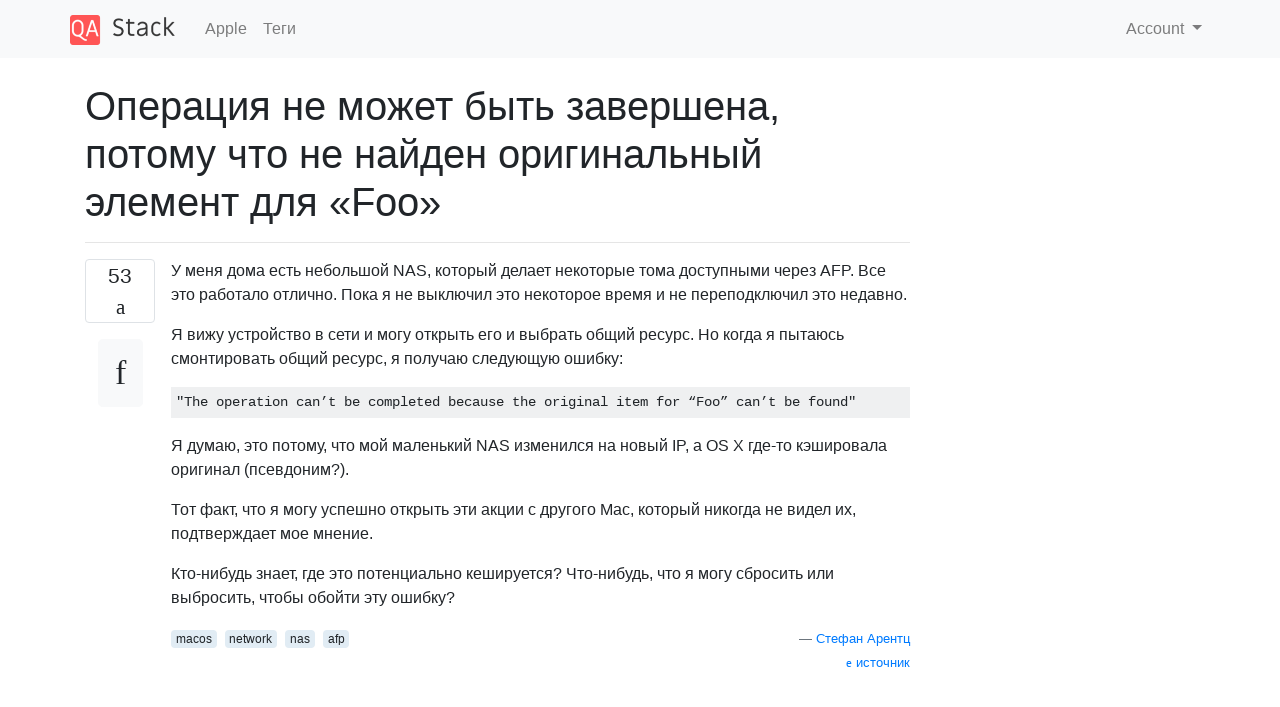

--- FILE ---
content_type: text/html; charset=utf-8
request_url: https://qastack.ru/apple/131613/the-operation-cant-be-completed-because-the-original-item-for-foo-cant-be-found
body_size: 83659
content:

<!doctype html>
<html lang="en">
<head>
  
  <!-- Global site tag (gtag.js) - Google Analytics -->
  <script async src="https://www.googletagmanager.com/gtag/js?id=UA-133560070-1"></script>
  <script>
    window.dataLayer = window.dataLayer || [];
    function gtag(){dataLayer.push(arguments);}
    gtag('js', new Date());
    gtag('config', 'UA-133560070-1');
  </script>
  

  <!-- Required meta tags -->
  <meta charset="utf-8">
  <meta name="viewport" content="width=device-width, initial-scale=1, shrink-to-fit=no">

  <link rel="stylesheet" href="https://qastack-assets.s3.eu-central-1.amazonaws.com/static/lib/bootstrap-4.4.1/css/bootstrap.min.css">
  <link rel="stylesheet" href="https://qastack-assets.s3.eu-central-1.amazonaws.com/static/css/custom.css" >
  <link rel="stylesheet" href="https://qastack-assets.s3.eu-central-1.amazonaws.com/static/icons/styles.css" >

  <title>Операция не может быть завершена, потому что не найден оригинальный элемент для «Foo»</title>
  
  <link rel="canonical" href="https://qastack.ru/apple/131613/the-operation-cant-be-completed-because-the-original-item-for-foo-cant-be-found" />
  <meta name="description" content="[Решение найдено!] По-видимому, эта проблема может возникнуть по разным причинам. В моем случае это было решено путем повторного…"/>


  <link rel="apple-touch-icon" sizes="180x180" href="https://qastack-assets.s3.eu-central-1.amazonaws.com/static/favicon/apple-touch-icon.png">
  <link rel="icon" type="image/png" sizes="32x32" href="https://qastack-assets.s3.eu-central-1.amazonaws.com/static/favicon/favicon-32x32.png">
  <link rel="icon" type="image/png" sizes="16x16" href="https://qastack-assets.s3.eu-central-1.amazonaws.com/static/favicon/favicon-16x16.png">
  <link rel="manifest" href="https://qastack-assets.s3.eu-central-1.amazonaws.com/static/favicon/site.webmanifest">

  <script>var useGDPR = false;</script>

  
  <script async src="https://pagead2.googlesyndication.com/pagead/js/adsbygoogle.js"></script>
  <script>
    if(useGDPR) {
        (adsbygoogle = window.adsbygoogle || []).pauseAdRequests = 1;
        
    }
    (adsbygoogle = window.adsbygoogle || []).push({
        google_ad_client: "ca-pub-0985488874840506",
        enable_page_level_ads: true
    });
  </script>
</head>
<body>
<nav class="navbar navbar-expand navbar-light bg-light">
  <div class="container">
    <a class="navbar-brand" href="/"><img src="https://qastack-assets.s3.eu-central-1.amazonaws.com/static/img/logo.png" height="30" alt="QA Stack"></a>
    <button class="navbar-toggler" type="button" data-toggle="collapse" data-target="#navbarSupportedContent"
            aria-controls="navbarSupportedContent" aria-expanded="false" aria-label="Toggle navigation">
      <span class="navbar-toggler-icon"></span>
    </button>

    <div class="collapse navbar-collapse" id="navbarSupportedContent">
      <ul class="navbar-nav mr-auto">
        
          <li class="nav-item">
            <a class="nav-link" href="/apple/">Apple</a>
          </li>
          <li class="nav-item">
            <a class="nav-link" href="/apple/tags/">Теги</a>
          </li>
        
      </ul>
      
      <ul class="navbar-nav">
        <li class="nav-item dropdown">
          
            <a class="nav-link dropdown-toggle" href="#" id="authDropdown" role="button" data-toggle="dropdown" aria-haspopup="true" aria-expanded="false">
              Account
            </a>
            <div class="dropdown-menu dropdown-menu-right" aria-labelledby="authDropdown">
              <a class="dropdown-item" href="/accounts/login/?next=/">Войти</a>
              <a class="dropdown-item" href="/accounts/signup/?next=/apple/131613/the-operation-cant-be-completed-because-the-original-item-for-foo-cant-be-found">Регистрация</a>
            </div>
          
        </li>
      </ul>
    </div>
  </div>
</nav>
<section class="container mt-4">
  
  
  <div class="row">
    <div class="col-md-9">

      <h1 data-id="5dde217042a61b3e24093f45">Операция не может быть завершена, потому что не найден оригинальный элемент для «Foo»</h1>
      <hr>

      <article class="media">
        <div class="text-center pr-3">
          <div class="mb-3">
            <div class="votes-count border rounded" title="голосов">
              53 <br>
              <span class="icon-thumbs-up"></span>
            </div>
          </div>
          <a data-trans-code="question" class="translate-control btn btn-outline btn-light btn-lg" title="Переключить язык"><span class="icon-translate"></span></a>
        </div>
        <div class="media-body">
          <div class="stack-block" data-trans-dest="question">
            <p>У меня дома есть небольшой NAS, который делает некоторые тома доступными через AFP. Все это работало отлично. Пока я не выключил это некоторое время и не переподключил это недавно.</p>

<p>Я вижу устройство в сети и могу открыть его и выбрать общий ресурс. Но когда я пытаюсь смонтировать общий ресурс, я получаю следующую ошибку:</p>

<pre><code>"The operation can’t be completed because the original item for “Foo” can’t be found"
</code></pre>

<p>Я думаю, это потому, что мой маленький NAS изменился на новый IP, а OS X где-то кэшировала оригинал (псевдоним?).</p>

<p>Тот факт, что я могу успешно открыть эти акции с другого Mac, который никогда не видел их, подтверждает мое мнение.</p>

<p>Кто-нибудь знает, где это потенциально кешируется? Что-нибудь, что я могу сбросить или выбросить, чтобы обойти эту ошибку?</p>
          </div>
          <div class="row">
            <div class="col-md-6">
              
                <span class="tags">
                  
                    <a href="/apple/tagged/macos/" class="badge badge-warning">macos</a>&nbsp;
                  
                    <a href="/apple/tagged/network/" class="badge badge-warning">network</a>&nbsp;
                  
                    <a href="/apple/tagged/nas/" class="badge badge-warning">nas</a>&nbsp;
                  
                    <a href="/apple/tagged/afp/" class="badge badge-warning">afp</a>&nbsp;
                  
                </span>
              
            </div>
            <div class="col-md-6 text-right">
              
                <small class="text-muted font-weight-lighter">
                  &mdash;
                  <a href="https://apple.stackexchange.com/users/56/stefan-arentz" rel="nofollow noopener noreferrer" target="_blank">
                    Стефан Арентц
                  </a>
                   <br>
                  <a href="https://apple.stackexchange.com/questions/131613/the-operation-can-t-be-completed-because-the-original-item-for-foo-can-t-be-fo"  rel="nofollow noopener noreferrer" target="_blank">
                    <span class="icon-new-window"></span> источник
                  </a>
                </small>
              
            </div>
          </div>

          <script async src="https://pagead2.googlesyndication.com/pagead/js/adsbygoogle.js"></script>
<ins class="adsbygoogle"
     style="display:block; text-align:center;"
     data-ad-layout="in-article"
     data-ad-format="fluid"
     data-ad-client="ca-pub-0985488874840506"
     data-ad-slot="6265911322"></ins>
<script>
     (adsbygoogle = window.adsbygoogle || []).push({});
</script>

          
        </div>
      </article>

      
        <p class="h3 mt-4">Ответы:</p>
        
          <hr>
          <article class="media">
            <div class="text-center pr-3">
              <div class="mb-3">
                <div class="votes-count border rounded" title="голосов">
                  51 <br>
                  <span class="icon-thumbs-up"></span>
                </div>
              </div>
              <a data-trans-code="answer-225069" class="translate-control btn btn-outline btn-light btn-lg" title="Переключить язык"><span class="icon-translate"></span></a>
            </div>
            <div class="media-body">
              <div data-trans-dest="answer-225069" class="stack-block">
                <p>По-видимому, эта проблема может возникнуть по разным причинам. В моем случае это было решено путем повторного запуска поиска. Описание и решение для этого было на <a rel="nofollow noreferrer" target="_blank" href="http://www.cnet.com/news/fix-shared-computer-not-found-in-finder/">http://www.cnet.com/news/fix-shared-computer-not-found-in-finder/</a> .</p>
              </div>
              <div class="row">
                <div class="col-md-6">
                  
                </div>
                <div class="col-md-6 text-right">
                  
                    <small class="text-muted font-weight-lighter">
                      &mdash;
                      <a href="https://apple.stackexchange.com/users/119962/marnix-a-van-ammers" rel="nofollow noopener noreferrer" target="_blank">Марникс А. ван Аммерс</a>
                      <br>
                      <a href="https://apple.stackexchange.com/questions/131613/the-operation-can-t-be-completed-because-the-original-item-for-foo-can-t-be-fo/225069#225069" rel="nofollow noopener noreferrer" target="_blank">
                        <span class="icon-new-window"></span> источник
                      </a>
                    </small>
                  
                </div>
              </div>
              
                <hr>
                <div class="is-comment media">
                  <div  class="text-center pr-2">
                    
                    15<br>
                    
                    <a data-trans-code="comment-293062" class="translate-control btn btn-outline btn-light btn-lg" title="Переключить язык">
                      <span class="icon-translate"></span>
                    </a>
                  </div>
                  <div class="media-body">
                    <div data-trans-dest="comment-293062">
                      Перезапуск искателя тоже работал для меня. Меню Apple (вверху слева) -&gt; Принудительный выход -&gt; Finder -&gt; Перезапуск.
                    </div>
                    
                      <small class="text-muted font-weight-lighter">
                        &mdash;
                        <a href="https://apple.stackexchange.com/users/184149/cgenco" rel="nofollow noopener noreferrer" target="_blank">cgenco </a>
                        
                      </small>
                    
                  </div>
                </div>
              
                <hr>
                <div class="is-comment media">
                  <div  class="text-center pr-2">
                    
                    1<br>
                    
                    <a data-trans-code="comment-297235" class="translate-control btn btn-outline btn-light btn-lg" title="Переключить язык">
                      <span class="icon-translate"></span>
                    </a>
                  </div>
                  <div class="media-body">
                    <div data-trans-dest="comment-297235">
                      WFM также: OSX El Capitan, программа поиска выхода из Force и возможность повторного подключения к MacBook конца 2008 года. Спасибо
                    </div>
                    
                      <small class="text-muted font-weight-lighter">
                        &mdash;
                        <a href="https://apple.stackexchange.com/users/41800/jalanb" rel="nofollow noopener noreferrer" target="_blank">jalanb </a>
                        
                      </small>
                    
                  </div>
                </div>
              
                <hr>
                <div class="is-comment media">
                  <div  class="text-center pr-2">
                    
                    2<br>
                    
                    <a data-trans-code="comment-336074" class="translate-control btn btn-outline btn-light btn-lg" title="Переключить язык">
                      <span class="icon-translate"></span>
                    </a>
                  </div>
                  <div class="media-body">
                    <div data-trans-dest="comment-336074">
                      То же самое здесь, в Сьерре, досадно, теперь оно также закрывает окно поиска после закрытия оповещения. Перезапуск Finder позволил подключить сетевой том снова.
                    </div>
                    
                      <small class="text-muted font-weight-lighter">
                        &mdash;
                        <a href="https://apple.stackexchange.com/users/48207/malhal" rel="nofollow noopener noreferrer" target="_blank">Малхал </a>
                        
                      </small>
                    
                  </div>
                </div>
              
                <hr>
                <div class="is-comment media">
                  <div  class="text-center pr-2">
                    
                    1<br>
                    
                    <a data-trans-code="comment-353936" class="translate-control btn btn-outline btn-light btn-lg" title="Переключить язык">
                      <span class="icon-translate"></span>
                    </a>
                  </div>
                  <div class="media-body">
                    <div data-trans-dest="comment-353936">
                      WFM также, однако, это боль в заднице, у меня почти всегда есть перезапуск поиска, чтобы иметь возможность подключиться к общим ресурсам.
                    </div>
                    
                      <small class="text-muted font-weight-lighter">
                        &mdash;
                        <a href="https://apple.stackexchange.com/users/36313/tcb13" rel="nofollow noopener noreferrer" target="_blank">TCB13 </a>
                        
                      </small>
                    
                  </div>
                </div>
              
                <hr>
                <div class="is-comment media">
                  <div  class="text-center pr-2">
                    
                    1<br>
                    
                    <a data-trans-code="comment-379933" class="translate-control btn btn-outline btn-light btn-lg" title="Переключить язык">
                      <span class="icon-translate"></span>
                    </a>
                  </div>
                  <div class="media-body">
                    <div data-trans-dest="comment-379933">
                      Я не могу использовать NFS, потому что Apple больше не нравится, а SMB - боль в кармане. Как будто Apple хочет, чтобы вы использовали чистый магазин Apple? Для меня не разрешения и не устаревшие соединения. Должно быть что-то еще с точно таким же сообщением об ошибке. «Прекрасный» .
                    </div>
                    
                      <small class="text-muted font-weight-lighter">
                        &mdash;
                        <a href="https://apple.stackexchange.com/users/181602/bruce" rel="nofollow noopener noreferrer" target="_blank">Брюс </a>
                        
                      </small>
                    
                  </div>
                </div>
              
            </div>
          </article>
        
          <hr>
          <article class="media">
            <div class="text-center pr-3">
              <div class="mb-3">
                <div class="votes-count border rounded" title="голосов">
                  8 <br>
                  <span class="icon-thumbs-up"></span>
                </div>
              </div>
              <a data-trans-code="answer-161708" class="translate-control btn btn-outline btn-light btn-lg" title="Переключить язык"><span class="icon-translate"></span></a>
            </div>
            <div class="media-body">
              <div data-trans-dest="answer-161708" class="stack-block">
                <p>В моем случае (iMac пытается получить доступ к файлам на компьютере с Win7) решение заключалось в том, чтобы добавить разрешения для «Гость» в каталог Win7. Это было ранее не нужно. Каталог был доступен для всех, и он работал. Но, очевидно, теперь iMac пытается подключиться как «Гость» и добавляет разрешения специально для «Гость» (Свойства… Общий доступ… Поделиться… Добавить… Гость) решил эту проблему.</p>
              </div>
              <div class="row">
                <div class="col-md-6">
                  
                </div>
                <div class="col-md-6 text-right">
                  
                    <small class="text-muted font-weight-lighter">
                      &mdash;
                      <a href="https://apple.stackexchange.com/users/104577/chris-macphail" rel="nofollow noopener noreferrer" target="_blank">Крис Макфейл</a>
                      <br>
                      <a href="https://apple.stackexchange.com/questions/131613/the-operation-can-t-be-completed-because-the-original-item-for-foo-can-t-be-fo/161708#161708" rel="nofollow noopener noreferrer" target="_blank">
                        <span class="icon-new-window"></span> источник
                      </a>
                    </small>
                  
                </div>
              </div>
              
                <hr>
                <div class="is-comment media">
                  <div  class="text-center pr-2">
                    
                    3<br>
                    
                    <a data-trans-code="comment-253902" class="translate-control btn btn-outline btn-light btn-lg" title="Переключить язык">
                      <span class="icon-translate"></span>
                    </a>
                  </div>
                  <div class="media-body">
                    <div data-trans-dest="comment-253902">
                      Это, конечно, обходит любую безопасность, которую вы настроили (Гость = публичный доступ). Пока вы круты с этим, это прекрасное решение.
                    </div>
                    
                      <small class="text-muted font-weight-lighter">
                        &mdash;
                        <a href="https://apple.stackexchange.com/users/24497/inanutshellus" rel="nofollow noopener noreferrer" target="_blank">inanutshellus </a>
                        
                      </small>
                    
                  </div>
                </div>
              
            </div>
          </article>
        
          <hr>
          <article class="media">
            <div class="text-center pr-3">
              <div class="mb-3">
                <div class="votes-count border rounded" title="голосов">
                  6 <br>
                  <span class="icon-thumbs-up"></span>
                </div>
              </div>
              <a data-trans-code="answer-131615" class="translate-control btn btn-outline btn-light btn-lg" title="Переключить язык"><span class="icon-translate"></span></a>
            </div>
            <div class="media-body">
              <div data-trans-dest="answer-131615" class="stack-block">
                <p>Итак, я собираюсь ответить на свой вопрос. В моем случае решение оказалось действительно «простым».</p>

<p>Я посмотрел на другой Mac и заметил, что <code>/Volumes</code>каталог имеет разные разрешения. На проблемном Mac он был установлен, <code>drwxr-xr-x</code>а на недавно установленном Mac это было <code>drwxrwxr-x</code>.</p>

<p>Поэтому я исправил свою проблему с:</p>

<pre><code>sudo chmod 775 /Volumes
</code></pre>

<p>(Вы также можете сделать это в Finder, конечно, через Get Info)</p>

<p>Проблема решена. Теперь я могу снова смонтировать любой файловый ресурс.</p>
              </div>
              <div class="row">
                <div class="col-md-6">
                  
                </div>
                <div class="col-md-6 text-right">
                  
                    <small class="text-muted font-weight-lighter">
                      &mdash;
                      <a href="https://apple.stackexchange.com/users/56/stefan-arentz" rel="nofollow noopener noreferrer" target="_blank">Стефан Арентц</a>
                      <br>
                      <a href="https://apple.stackexchange.com/questions/131613/the-operation-can-t-be-completed-because-the-original-item-for-foo-can-t-be-fo/131615#131615" rel="nofollow noopener noreferrer" target="_blank">
                        <span class="icon-new-window"></span> источник
                      </a>
                    </small>
                  
                </div>
              </div>
              
                <hr>
                <div class="is-comment media">
                  <div  class="text-center pr-2">
                    
                    <a data-trans-code="comment-483955" class="translate-control btn btn-outline btn-light btn-lg" title="Переключить язык">
                      <span class="icon-translate"></span>
                    </a>
                  </div>
                  <div class="media-body">
                    <div data-trans-dest="comment-483955">
                      Мои <code>/Volumes</code>разрешения были такими же, как у вашего проблемного Mac, поэтому я запустил ваш, <code>chmod 775</code>но в моем случае это не решило проблему. Затем я попытался перезагрузки Finder, и что <i>сделал</i> исправить мою проблему.
                    </div>
                    
                      <small class="text-muted font-weight-lighter">
                        &mdash;
                        <a href="https://apple.stackexchange.com/users/337083/jeff-h" rel="nofollow noopener noreferrer" target="_blank">Джефф-ч </a>
                        
                      </small>
                    
                  </div>
                </div>
              
            </div>
          </article>
        
          <hr>
          <article class="media">
            <div class="text-center pr-3">
              <div class="mb-3">
                <div class="votes-count border rounded" title="голосов">
                  4 <br>
                  <span class="icon-thumbs-up"></span>
                </div>
              </div>
              <a data-trans-code="answer-135798" class="translate-control btn btn-outline btn-light btn-lg" title="Переключить язык"><span class="icon-translate"></span></a>
            </div>
            <div class="media-body">
              <div data-trans-dest="answer-135798" class="stack-block">
                <p>Я была такая же проблема. Также для меня это работало на другом Mac. Оказалось, что мне пришлось сменить <code>Volumes</code>группу, в <code>admin</code>которую была <code>wheel</code>раньше.</p>

<p>Поэтому я исправил свою проблему с:</p>

<pre><code>sudo chgrp admin /Volumes
</code></pre>
              </div>
              <div class="row">
                <div class="col-md-6">
                  
                </div>
                <div class="col-md-6 text-right">
                  
                    <small class="text-muted font-weight-lighter">
                      &mdash;
                      <a href="https://apple.stackexchange.com/users/83322/maremmle" rel="nofollow noopener noreferrer" target="_blank">maremmle</a>
                      <br>
                      <a href="https://apple.stackexchange.com/questions/131613/the-operation-can-t-be-completed-because-the-original-item-for-foo-can-t-be-fo/135798#135798" rel="nofollow noopener noreferrer" target="_blank">
                        <span class="icon-new-window"></span> источник
                      </a>
                    </small>
                  
                </div>
              </div>
              
                <hr>
                <div class="is-comment media">
                  <div  class="text-center pr-2">
                    
                    <a data-trans-code="comment-398142" class="translate-control btn btn-outline btn-light btn-lg" title="Переключить язык">
                      <span class="icon-translate"></span>
                    </a>
                  </div>
                  <div class="media-body">
                    <div data-trans-dest="comment-398142">
                      У меня возникла проблема, и перезапуск Finder не помог. Проблема начала возникать после того, как я переместил некоторые ресурсы с одного тома на другой на NAS-устройстве Synology. Исправление, упомянутое выше, сработало для меня.
                    </div>
                    
                      <small class="text-muted font-weight-lighter">
                        &mdash;
                        <a href="https://apple.stackexchange.com/users/274113/chevdor" rel="nofollow noopener noreferrer" target="_blank">Chevdor </a>
                        
                      </small>
                    
                  </div>
                </div>
              
                <hr>
                <div class="is-comment media">
                  <div  class="text-center pr-2">
                    
                    <a data-trans-code="comment-504932" class="translate-control btn btn-outline btn-light btn-lg" title="Переключить язык">
                      <span class="icon-translate"></span>
                    </a>
                  </div>
                  <div class="media-body">
                    <div data-trans-dest="comment-504932">
                      у меня не сработало
                    </div>
                    
                      <small class="text-muted font-weight-lighter">
                        &mdash;
                        <a href="https://apple.stackexchange.com/users/226724/pedjjj" rel="nofollow noopener noreferrer" target="_blank">pedjjj </a>
                        
                      </small>
                    
                  </div>
                </div>
              
            </div>
          </article>
        
          <hr>
          <article class="media">
            <div class="text-center pr-3">
              <div class="mb-3">
                <div class="votes-count border rounded" title="голосов">
                  2 <br>
                  <span class="icon-thumbs-up"></span>
                </div>
              </div>
              <a data-trans-code="answer-210625" class="translate-control btn btn-outline btn-light btn-lg" title="Переключить язык"><span class="icon-translate"></span></a>
            </div>
            <div class="media-body">
              <div data-trans-dest="answer-210625" class="stack-block">
                <p><strong>TL; DR</strong> - также проверьте разрешения на вашем удаленном ресурсе. Убедитесь , что демон Samba <em>и</em> АФП DAEMON имеют доступ к акциям.</p>

<p><strong>Длинная версия</strong> - моя проблема была не с моим Mac, а с удаленными общими файлами. У них были <code>750</code>разрешения, что казалось разумным, поскольку я хотел, чтобы владелец и соответствующие группы получили доступ к папкам. Но процесс <code>afpd</code>(Apple File Protocol Daemon) не был в группе! Поэтому он не смог получить доступ к файлам. Когда другие клиенты, такие как мой компьютер с Windows, получили доступ к общему ресурсу, они получили к нему доступ через Samba ( <code>smbd</code>), которая работала как <code>root</code>. Таким образом, моя машина с Windows работала нормально, и мой клиент Mac казался «глючным».</p>

<pre><code>$ ssh myremoteserver
$ ps -eaf | egrep -i smbd\|afpd 
12902 root     34784 S    smbd -D
24642 admin    23680 S    /usr/sbin/afpd -d -F /etc/netatalk/afp.conf
</code></pre>

<p>(Таким образом, Samba работает от имени пользователя root, но AFP работает от имени администратора).</p>

<pre><code>$ cd /mnt/myshares
$ ls -l
drwxr-x---    6 nobody   allaccou      4096 Jun 25 02:50 foo
drwxr-x---   11 nobody   allaccou      4096 Jun 10 20:39 bar
drwxr-xr-x   12 nobody   allaccou      4096 Jun 24 23:18 baz
</code></pre>

<p>(Здесь «baz» работает везде, но «foo» и «bar» работают только на моей машине с Windows.)</p>

<pre><code>$ sudo cat /etc/group
root:x:0:root
administrators:x:1001:admin
share:!:1000:admin,nobody
allaccount:!:501:bob,jane,sue
netdev:x:1002:
</code></pre>

<p>(Так что AFP - работает как - <code>admin</code>не в группе <code>allaccount</code>.)</p>

<p>Добавьте его в <code>allaccount</code>группу и <em>вуаля</em> , счастливый Mac.</p>
              </div>
              <div class="row">
                <div class="col-md-6">
                  
                </div>
                <div class="col-md-6 text-right">
                  
                    <small class="text-muted font-weight-lighter">
                      &mdash;
                      <a href="https://apple.stackexchange.com/users/24497/inanutshellus" rel="nofollow noopener noreferrer" target="_blank">inanutshellus</a>
                      <br>
                      <a href="https://apple.stackexchange.com/questions/131613/the-operation-can-t-be-completed-because-the-original-item-for-foo-can-t-be-fo/210625#210625" rel="nofollow noopener noreferrer" target="_blank">
                        <span class="icon-new-window"></span> источник
                      </a>
                    </small>
                  
                </div>
              </div>
              
                <hr>
                <div class="is-comment media">
                  <div  class="text-center pr-2">
                    
                    1<br>
                    
                    <a data-trans-code="comment-298628" class="translate-control btn btn-outline btn-light btn-lg" title="Переключить язык">
                      <span class="icon-translate"></span>
                    </a>
                  </div>
                  <div class="media-body">
                    <div data-trans-dest="comment-298628">
                      У меня есть система Netgear ReadyNAS, и у меня была та же проблема, что и у OP на всех моих устройствах Mac. Ваше предложение побудило меня открыть интерфейс администратора и проверить мои сетевые ресурсы. Оказывается, мои разрешения AFP для каждой акции были слишком строгими. Так что +1 балл для вас :)
                    </div>
                    
                      <small class="text-muted font-weight-lighter">
                        &mdash;
                        <a href="https://apple.stackexchange.com/users/95515/pierce" rel="nofollow noopener noreferrer" target="_blank">Пирс </a>
                        
                      </small>
                    
                  </div>
                </div>
              
            </div>
          </article>
        
          <hr>
          <article class="media">
            <div class="text-center pr-3">
              <div class="mb-3">
                <div class="votes-count border rounded" title="голосов">
                  1 <br>
                  <span class="icon-thumbs-up"></span>
                </div>
              </div>
              <a data-trans-code="answer-151416" class="translate-control btn btn-outline btn-light btn-lg" title="Переключить язык"><span class="icon-translate"></span></a>
            </div>
            <div class="media-body">
              <div data-trans-dest="answer-151416" class="stack-block">
                <p>У меня была такая же проблема на моем MacBook Air; Я не мог смонтировать общие ресурсы с Mac OS X Server, когда другие Mac могли.  </p>

<p>Мне пришлось применить обе команды chmod и chgrp, чтобы исправить.</p>

<p>Я также рекомендовал бы перезапустить в режиме восстановления и запустить ремонт диска и разрешения на восстановление. </p>
              </div>
              <div class="row">
                <div class="col-md-6">
                  
                </div>
                <div class="col-md-6 text-right">
                  
                    <small class="text-muted font-weight-lighter">
                      &mdash;
                      <a href="https://apple.stackexchange.com/users/96338/daniel" rel="nofollow noopener noreferrer" target="_blank">Даниил</a>
                      <br>
                      <a href="https://apple.stackexchange.com/questions/131613/the-operation-can-t-be-completed-because-the-original-item-for-foo-can-t-be-fo/151416#151416" rel="nofollow noopener noreferrer" target="_blank">
                        <span class="icon-new-window"></span> источник
                      </a>
                    </small>
                  
                </div>
              </div>
              
            </div>
          </article>
        
          <hr>
          <article class="media">
            <div class="text-center pr-3">
              <div class="mb-3">
                <div class="votes-count border rounded" title="голосов">
                  1 <br>
                  <span class="icon-thumbs-up"></span>
                </div>
              </div>
              <a data-trans-code="answer-179207" class="translate-control btn btn-outline btn-light btn-lg" title="Переключить язык"><span class="icon-translate"></span></a>
            </div>
            <div class="media-body">
              <div data-trans-dest="answer-179207" class="stack-block">
                <p>У меня есть Drobo 5N, и его сетевое имя «Drobo5N» - я иногда получаю эту ошибку, и я заметил, что когда я получаю сообщение об ошибке и смотрю в Finder, мой Drobo называется «drobo5n» (все ниже- кейс). Я не нашел способа исправить это без перезагрузки моего компьютера ... но я бы хотел найти такой. (Мне не нужно ничего делать с моим Drobo - просто перезагрузите мой Mac.)</p>

<p>После перезагрузки и запуска восстановления диска мои / тома владения и разрешения (OS X 10.10.2):</p>

<pre><code>[~]$ ls -ald /Volumes/
drwxrwxrwt@ 5 root  admin  170 Mar 31 23:41 /Volumes/
</code></pre>

<p>и в настоящее время я могу без проблем смонтировать мой Drobo.</p>
              </div>
              <div class="row">
                <div class="col-md-6">
                  
                </div>
                <div class="col-md-6 text-right">
                  
                    <small class="text-muted font-weight-lighter">
                      &mdash;
                      <a href="https://apple.stackexchange.com/users/120372/phrend" rel="nofollow noopener noreferrer" target="_blank">phrend</a>
                      <br>
                      <a href="https://apple.stackexchange.com/questions/131613/the-operation-can-t-be-completed-because-the-original-item-for-foo-can-t-be-fo/179207#179207" rel="nofollow noopener noreferrer" target="_blank">
                        <span class="icon-new-window"></span> источник
                      </a>
                    </small>
                  
                </div>
              </div>
              
            </div>
          </article>
        
          <hr>
          <article class="media">
            <div class="text-center pr-3">
              <div class="mb-3">
                <div class="votes-count border rounded" title="голосов">
                  1 <br>
                  <span class="icon-thumbs-up"></span>
                </div>
              </div>
              <a data-trans-code="answer-231266" class="translate-control btn btn-outline btn-light btn-lg" title="Переключить язык"><span class="icon-translate"></span></a>
            </div>
            <div class="media-body">
              <div data-trans-dest="answer-231266" class="stack-block">
                <p>Aloha. У меня была такая же проблема с общим томом на OS X Server 5.1 под OS X 10.11.4 beta. Независимо от того, что это были бета-версии, у меня была эта проблема раньше. Вот как мне удалось решить проблему с тем, что «оригинальный предмет» не найден:</p>

<ol>
<li>Выйти из сервера в Finder</li>
<li>Force-Quit Finder</li>
<li>снова подключиться с помощью Command-K в Finder (или, Перейти&gt; Подключиться к серверу ...)</li>
<li>вернитесь в общую папку, которая раньше не открывалась, и теперь она должна открыться нормально</li>
</ol>

<p>После этого у меня все заработало. Обратите внимание, что у меня <em>нет</em> диалогового окна «Соединение» (Command-K в Finder), когда-либо запоминающего мой пароль в связке ключей, так как я часто хочу войти в систему как разные пользователи. Это также помогает мне устранять неполадки время от времени. Кроме того, прежде чем выполнить вышеописанные 4 шага, я зашел на сервер и удалил общую папку из области «Общий доступ к файлам», а затем снова добавил ее, думая, что это решит проблему; это не так. Поэтому я думаю, что четыре шага, которые я предпринял (выше), были исправлением в моей ситуации.</p>

<p>Надеюсь, это кому-нибудь поможет.</p>
              </div>
              <div class="row">
                <div class="col-md-6">
                  
                </div>
                <div class="col-md-6 text-right">
                  
                    <small class="text-muted font-weight-lighter">
                      &mdash;
                      <a href="https://apple.stackexchange.com/users/130081/kaliko-trapp" rel="nofollow noopener noreferrer" target="_blank">Калико Трапп</a>
                      <br>
                      <a href="https://apple.stackexchange.com/questions/131613/the-operation-can-t-be-completed-because-the-original-item-for-foo-can-t-be-fo/231266#231266" rel="nofollow noopener noreferrer" target="_blank">
                        <span class="icon-new-window"></span> источник
                      </a>
                    </small>
                  
                </div>
              </div>
              
                <hr>
                <div class="is-comment media">
                  <div  class="text-center pr-2">
                    
                    <a data-trans-code="comment-287560" class="translate-control btn btn-outline btn-light btn-lg" title="Переключить язык">
                      <span class="icon-translate"></span>
                    </a>
                  </div>
                  <div class="media-body">
                    <div data-trans-dest="comment-287560">
                      У меня была странная ситуация, когда подключенный сервер в подразделе «Shared» приводил к неработающим ссылкам, но подключение с использованием диалога «Connect to server» в итоге позволило мне смонтировать папки. Это произошло после обновления сервера, поэтому я надеюсь, что записи подменю будут работать после того, как все кэши Finder будут очищены в какой-то момент, но, по крайней мере, пока это работает.
                    </div>
                    
                      <small class="text-muted font-weight-lighter">
                        &mdash;
                        <a href="https://apple.stackexchange.com/users/31487/joost" rel="nofollow noopener noreferrer" target="_blank">Joost </a>
                        
                      </small>
                    
                  </div>
                </div>
              
            </div>
          </article>
        
          <hr>
          <article class="media">
            <div class="text-center pr-3">
              <div class="mb-3">
                <div class="votes-count border rounded" title="голосов">
                  1 <br>
                  <span class="icon-thumbs-up"></span>
                </div>
              </div>
              <a data-trans-code="answer-257249" class="translate-control btn btn-outline btn-light btn-lg" title="Переключить язык"><span class="icon-translate"></span></a>
            </div>
            <div class="media-body">
              <div data-trans-dest="answer-257249" class="stack-block">
                <p>Я столкнулся с этой проблемой вскоре после обновления до macOS Sierra и подумал, что, возможно, права доступа или что-то напутали в процессе. Прочитав остальные ответы здесь и попытавшись принудительно перезапустить Finder, проверить разрешения для папок, поиграть с сетевым ресурсом с моего маршрутизатора, я, наконец, решил повторно ввести учетные данные (которые были сохранены в моей цепочке для ключей) для пользователя, которого я имел залогинился, привычно. Это исправило проблему для меня.</p>

<p>Вывод: попробуйте нажать «войти как ...», чтобы повторно ввести учетные данные для вашего пользователя, как это работает для меня.</p>
              </div>
              <div class="row">
                <div class="col-md-6">
                  
                </div>
                <div class="col-md-6 text-right">
                  
                    <small class="text-muted font-weight-lighter">
                      &mdash;
                      <a href="https://apple.stackexchange.com/users/206169/astyanaxas" rel="nofollow noopener noreferrer" target="_blank">astyanaxas</a>
                      <br>
                      <a href="https://apple.stackexchange.com/questions/131613/the-operation-can-t-be-completed-because-the-original-item-for-foo-can-t-be-fo/257249#257249" rel="nofollow noopener noreferrer" target="_blank">
                        <span class="icon-new-window"></span> источник
                      </a>
                    </small>
                  
                </div>
              </div>
              
            </div>
          </article>
        
          <hr>
          <article class="media">
            <div class="text-center pr-3">
              <div class="mb-3">
                <div class="votes-count border rounded" title="голосов">
                  1 <br>
                  <span class="icon-thumbs-up"></span>
                </div>
              </div>
              <a data-trans-code="answer-263248" class="translate-control btn btn-outline btn-light btn-lg" title="Переключить язык"><span class="icon-translate"></span></a>
            </div>
            <div class="media-body">
              <div data-trans-dest="answer-263248" class="stack-block">
                <p>После обновления компьютеров (на новом, работающем под управлением Sierra) я настраивал стандартные фавориты и перетаскивал свой общий ресурс NAS (размещенный на коробке с Linux), и всегда получал «?» в избранном. Попробовав все в этой теме, ничего не получилось.</p>

<p>Я нашел другое решение.</p>

<p>Для справки, вот что я всегда делал (который перестал работать с Sierra):</p>

<ol>
<li>Нажмите на мою сетевую папку в разделе «Общий доступ» на боковой панели поиска.</li>
<li>Выбрал одну из акций в списке</li>
<li>Подождите, пока он заполнится в Finder (без этого операция перетаскивания не будет работать)</li>
<li>Перетащите выделенный общий ресурс на боковую панель поиска.</li>
</ol>

<p>Вот что сработало (для меня):</p>

<ol>
<li>Перейдите в общий сетевой ресурс - просто посмотрите на корневой каталог. Это устанавливает это.</li>
<li>В разделе «Устройства» на боковой панели Finder щелкните свой компьютер (не Macintosh HD). Вы должны увидеть запись для каждого диска, подключенного к вашей машине, запись сети, возможно, запись удаленного диска и, конечно, ваш общий ресурс.</li>
<li>Перетащите свою долю из этого представления в боковую панель.</li>
</ol>
              </div>
              <div class="row">
                <div class="col-md-6">
                  
                </div>
                <div class="col-md-6 text-right">
                  
                    <small class="text-muted font-weight-lighter">
                      &mdash;
                      <a href="https://apple.stackexchange.com/users/38385/pauln" rel="nofollow noopener noreferrer" target="_blank">pauln</a>
                      <br>
                      <a href="https://apple.stackexchange.com/questions/131613/the-operation-can-t-be-completed-because-the-original-item-for-foo-can-t-be-fo/263248#263248" rel="nofollow noopener noreferrer" target="_blank">
                        <span class="icon-new-window"></span> источник
                      </a>
                    </small>
                  
                </div>
              </div>
              
            </div>
          </article>
        
          <hr>
          <article class="media">
            <div class="text-center pr-3">
              <div class="mb-3">
                <div class="votes-count border rounded" title="голосов">
                  0 <br>
                  <span class="icon-thumbs-up"></span>
                </div>
              </div>
              <a data-trans-code="answer-183175" class="translate-control btn btn-outline btn-light btn-lg" title="Переключить язык"><span class="icon-translate"></span></a>
            </div>
            <div class="media-body">
              <div data-trans-dest="answer-183175" class="stack-block">
                <p>Я только что выполнил эту проблему на Macbook Air OS X 10.9.5. Разрешения были все в порядке. Я открыл терминал и сделал</p>

<blockquote>
  <p>ls -la / Объемы</p>
</blockquote>

<p>и получил</p>

<blockquote>
  <p>ls: Фото: неверный аргумент</p>
  
  <p>ls: Videos: неверный аргумент</p>
</blockquote>

<p>Эти две горы НЕ отображаются в Finder. Когда я пытался размонтировать их, я получаю еще одну ошибку:</p>

<blockquote>
  <p>umount / тома / видео </p>
  
  <p>umount (/ Volumes / Videos): Ресурс занят - попробуйте 'diskutil unmount'</p>
</blockquote>

<p>Итак, я заставил размонтировать:</p>

<blockquote>
  <p>Discutil Umount Force / Объемы / Видео </p>
  
  <p>Размонтирование успешно для / Тома / Видео</p>
</blockquote>

<p>После того, как я удалил все подключения к сетевому диску (их было 3), я смог войти в Finder -&gt; Go -&gt; Connect to Server, и он был смонтирован правильно.</p>

<p>Я думаю, что изменение IP может вызывать возникновение этой проблемы, и по какой-то причине крепления связаны и не размонтируются. В этот момент Finder не знает, как перемонтировать, потому что старые монтировки не будут размонтированы должным образом.</p>

<p>По крайней мере, похоже, в этом и заключалась моя проблема.</p>
              </div>
              <div class="row">
                <div class="col-md-6">
                  
                </div>
                <div class="col-md-6 text-right">
                  
                    <small class="text-muted font-weight-lighter">
                      &mdash;
                      <a href="https://apple.stackexchange.com/users/124052/aaron" rel="nofollow noopener noreferrer" target="_blank">Аарон</a>
                      <br>
                      <a href="https://apple.stackexchange.com/questions/131613/the-operation-can-t-be-completed-because-the-original-item-for-foo-can-t-be-fo/183175#183175" rel="nofollow noopener noreferrer" target="_blank">
                        <span class="icon-new-window"></span> источник
                      </a>
                    </small>
                  
                </div>
              </div>
              
            </div>
          </article>
        
          <hr>
          <article class="media">
            <div class="text-center pr-3">
              <div class="mb-3">
                <div class="votes-count border rounded" title="голосов">
                  0 <br>
                  <span class="icon-thumbs-up"></span>
                </div>
              </div>
              <a data-trans-code="answer-191947" class="translate-control btn btn-outline btn-light btn-lg" title="Переключить язык"><span class="icon-translate"></span></a>
            </div>
            <div class="media-body">
              <div data-trans-dest="answer-191947" class="stack-block">
                <p>17 ИЮНЯ 2015 Я запускаю Йосемити последний. После нескольких часов поиска и пробных действий я переименовал сетевой ресурс на маршрутизаторе, перезапустил Mac, и это заняло некоторое время, но затем я смог получить доступ к общему ресурсу под новым именем.</p>
              </div>
              <div class="row">
                <div class="col-md-6">
                  
                </div>
                <div class="col-md-6 text-right">
                  
                    <small class="text-muted font-weight-lighter">
                      &mdash;
                      <a href="https://apple.stackexchange.com/users/132287/joe" rel="nofollow noopener noreferrer" target="_blank">Джо</a>
                      <br>
                      <a href="https://apple.stackexchange.com/questions/131613/the-operation-can-t-be-completed-because-the-original-item-for-foo-can-t-be-fo/191947#191947" rel="nofollow noopener noreferrer" target="_blank">
                        <span class="icon-new-window"></span> источник
                      </a>
                    </small>
                  
                </div>
              </div>
              
            </div>
          </article>
        
          <hr>
          <article class="media">
            <div class="text-center pr-3">
              <div class="mb-3">
                <div class="votes-count border rounded" title="голосов">
                  0 <br>
                  <span class="icon-thumbs-up"></span>
                </div>
              </div>
              <a data-trans-code="answer-208154" class="translate-control btn btn-outline btn-light btn-lg" title="Переключить язык"><span class="icon-translate"></span></a>
            </div>
            <div class="media-body">
              <div data-trans-dest="answer-208154" class="stack-block">
                <p>OS X может иметь устаревшие точки монтирования; размонтируйте удаленные общие ресурсы, чтобы их место заняли новые точки монтирования. Это не происходит автоматически.</p>

<p><strong>GUI способ</strong></p>

<p>Попробуйте значок «извлечь» рядом с общим ресурсом в Finder, затем дождитесь его повторного подключения (или принудительно нажмите Finder-&gt; Go-&gt; Connect to Server)</p>

<p>Если это не сработает, попробуйте командную строку ...</p>

<p><strong>Способ командной строки</strong></p>

<p>Найти существующие, вероятно, устаревшие, монтирует их <code>mount</code>, а затем <code>umount</code>они, как это ...</p>

<pre><code>$ mount
//GUEST:@OPENELEC._smb._tcp.local/videos on /Volumes/videos (smbfs, nodev, nosuid, noowners, mounted by user)
$ umount /Volumes/videos
</code></pre>

<p>Теперь попробуйте снова подключиться к Finder.</p>

<p>В моем случае я пытаюсь подключиться к удаленному общему ресурсу Samba, который был перенастроен и перезапущен.</p>
              </div>
              <div class="row">
                <div class="col-md-6">
                  
                </div>
                <div class="col-md-6 text-right">
                  
                    <small class="text-muted font-weight-lighter">
                      &mdash;
                      <a href="https://apple.stackexchange.com/users/15417/john2095" rel="nofollow noopener noreferrer" target="_blank">John2095</a>
                      <br>
                      <a href="https://apple.stackexchange.com/questions/131613/the-operation-can-t-be-completed-because-the-original-item-for-foo-can-t-be-fo/208154#208154" rel="nofollow noopener noreferrer" target="_blank">
                        <span class="icon-new-window"></span> источник
                      </a>
                    </small>
                  
                </div>
              </div>
              
            </div>
          </article>
        
          <hr>
          <article class="media">
            <div class="text-center pr-3">
              <div class="mb-3">
                <div class="votes-count border rounded" title="голосов">
                  0 <br>
                  <span class="icon-thumbs-up"></span>
                </div>
              </div>
              <a data-trans-code="answer-254474" class="translate-control btn btn-outline btn-light btn-lg" title="Переключить язык"><span class="icon-translate"></span></a>
            </div>
            <div class="media-body">
              <div data-trans-dest="answer-254474" class="stack-block">
                <p>В моем случае, как и в некоторых других, это была проблема с разрешениями на компьютере с Windows 10, на котором размещался общий ресурс, к которому я пытался получить доступ. Мне нужно было добавить разрешения для файлов (не только разрешения для общего ресурса, но и действительные разрешения для файлов). В частности, мне нужно было либо добавить группу «Все» как имеющую доступ, либо (поскольку я действительно не хотел, чтобы «все» имели доступ), чтобы определенные пользователи хотели получить доступ к общему ресурсу.</p>

<p>Для определенных пользователей это действительно помогло получить доступ с учетными записями Windows Live на компьютере с Windows 10 Home (на случай, если кто-то думает, как я изначально думал, что, возможно, вам нужны локальные пользователи и / или Pro-версия Win10).</p>
              </div>
              <div class="row">
                <div class="col-md-6">
                  
                </div>
                <div class="col-md-6 text-right">
                  
                    <small class="text-muted font-weight-lighter">
                      &mdash;
                      <a href="https://apple.stackexchange.com/users/16284/marc-stober" rel="nofollow noopener noreferrer" target="_blank">Марк Стобер</a>
                      <br>
                      <a href="https://apple.stackexchange.com/questions/131613/the-operation-can-t-be-completed-because-the-original-item-for-foo-can-t-be-fo/254474#254474" rel="nofollow noopener noreferrer" target="_blank">
                        <span class="icon-new-window"></span> источник
                      </a>
                    </small>
                  
                </div>
              </div>
              
            </div>
          </article>
        
          <hr>
          <article class="media">
            <div class="text-center pr-3">
              <div class="mb-3">
                <div class="votes-count border rounded" title="голосов">
                  0 <br>
                  <span class="icon-thumbs-up"></span>
                </div>
              </div>
              <a data-trans-code="answer-306750" class="translate-control btn btn-outline btn-light btn-lg" title="Переключить язык"><span class="icon-translate"></span></a>
            </div>
            <div class="media-body">
              <div data-trans-dest="answer-306750" class="stack-block">
                <p>Я обнаружил, что получаю эту проблему, поскольку приложение поиска по умолчанию пытается подключиться как гость. Мне нужно было нажать на кнопку «Подключиться как» в правом верхнем углу.  </p>
              </div>
              <div class="row">
                <div class="col-md-6">
                  
                </div>
                <div class="col-md-6 text-right">
                  
                    <small class="text-muted font-weight-lighter">
                      &mdash;
                      <a href="https://apple.stackexchange.com/users/265189/dekkster" rel="nofollow noopener noreferrer" target="_blank">dekkster</a>
                      <br>
                      <a href="https://apple.stackexchange.com/questions/131613/the-operation-can-t-be-completed-because-the-original-item-for-foo-can-t-be-fo/306750#306750" rel="nofollow noopener noreferrer" target="_blank">
                        <span class="icon-new-window"></span> источник
                      </a>
                    </small>
                  
                </div>
              </div>
              
            </div>
          </article>
        
          <hr>
          <article class="media">
            <div class="text-center pr-3">
              <div class="mb-3">
                <div class="votes-count border rounded" title="голосов">
                  0 <br>
                  <span class="icon-thumbs-up"></span>
                </div>
              </div>
              <a data-trans-code="answer-353673" class="translate-control btn btn-outline btn-light btn-lg" title="Переключить язык"><span class="icon-translate"></span></a>
            </div>
            <div class="media-body">
              <div data-trans-dest="answer-353673" class="stack-block">
                <p>Для меня решение, предоставленное поддержкой Synology, заключалось в преобразовании общей папки на NAS-устройстве Synology в Windows ACL:</p>

<p>Войдите в DSM, Панель управления, Выберите общую папку, Действие, Преобразовать в Windows ACL</p>
              </div>
              <div class="row">
                <div class="col-md-6">
                  
                </div>
                <div class="col-md-6 text-right">
                  
                    <small class="text-muted font-weight-lighter">
                      &mdash;
                      <a href="https://apple.stackexchange.com/users/324021/wapa" rel="nofollow noopener noreferrer" target="_blank">Вапа</a>
                      <br>
                      <a href="https://apple.stackexchange.com/questions/131613/the-operation-can-t-be-completed-because-the-original-item-for-foo-can-t-be-fo/353673#353673" rel="nofollow noopener noreferrer" target="_blank">
                        <span class="icon-new-window"></span> источник
                      </a>
                    </small>
                  
                </div>
              </div>
              
            </div>
          </article>
        
          <hr>
          <article class="media">
            <div class="text-center pr-3">
              <div class="mb-3">
                <div class="votes-count border rounded" title="голосов">
                  0 <br>
                  <span class="icon-thumbs-up"></span>
                </div>
              </div>
              <a data-trans-code="answer-372120" class="translate-control btn btn-outline btn-light btn-lg" title="Переключить язык"><span class="icon-translate"></span></a>
            </div>
            <div class="media-body">
              <div data-trans-dest="answer-372120" class="stack-block">
                <p>Попробуйте следующие команды в терминале: 1. Сначала отключите сброс, используя:</p>

<pre><code>    defaults write com.apple.NetworkBrowser DisableAirDrop -bool YES
</code></pre>

<ol start="2">
<li><p>Затем включите сброс, используя:</p>

<pre><code>defaults write com.apple.NetworkBrowser DisableAirDrop -bool NO
</code></pre></li>
<li><p>Перезагрузите Mac</p></li>
</ol>
              </div>
              <div class="row">
                <div class="col-md-6">
                  
                </div>
                <div class="col-md-6 text-right">
                  
                    <small class="text-muted font-weight-lighter">
                      &mdash;
                      <a href="https://apple.stackexchange.com/users/190842/kayv" rel="nofollow noopener noreferrer" target="_blank">KayV</a>
                      <br>
                      <a href="https://apple.stackexchange.com/questions/131613/the-operation-can-t-be-completed-because-the-original-item-for-foo-can-t-be-fo/372120#372120" rel="nofollow noopener noreferrer" target="_blank">
                        <span class="icon-new-window"></span> источник
                      </a>
                    </small>
                  
                </div>
              </div>
              
            </div>
          </article>
        
          <hr>
          <article class="media">
            <div class="text-center pr-3">
              <div class="mb-3">
                <div class="votes-count border rounded" title="голосов">
                  -1 <br>
                  <span class="icon-thumbs-up"></span>
                </div>
              </div>
              <a data-trans-code="answer-360410" class="translate-control btn btn-outline btn-light btn-lg" title="Переключить язык"><span class="icon-translate"></span></a>
            </div>
            <div class="media-body">
              <div data-trans-dest="answer-360410" class="stack-block">
                <p>Это решает сообщение об ошибке:<br>
</p><pre>«Операция не может быть завершена, потому что оригинальный элемент для BLANK не может быть найден»</pre><br> 
Я смог исправить это, выполнив следующие действия:<p></p>

<p>запуск моего mac в режиме восстановления, удерживая cmd + opt + r, <br>
выбрав утилиту диска, <br>
щелкнув mount для моего SSD, <br>
щелкнув первой помощи, <br>
перезагрузите мой mac</p>
              </div>
              <div class="row">
                <div class="col-md-6">
                  
                </div>
                <div class="col-md-6 text-right">
                  
                    <small class="text-muted font-weight-lighter">
                      &mdash;
                      <a href="https://apple.stackexchange.com/users/332798/incognito-nerd" rel="nofollow noopener noreferrer" target="_blank">инкогнито ботаник </a>
                      <br>
                      <a href="https://apple.stackexchange.com/questions/131613/the-operation-can-t-be-completed-because-the-original-item-for-foo-can-t-be-fo/360410#360410" rel="nofollow noopener noreferrer" target="_blank">
                        <span class="icon-new-window"></span> источник
                      </a>
                    </small>
                  
                </div>
              </div>
              
                <hr>
                <div class="is-comment media">
                  <div  class="text-center pr-2">
                    
                    <a data-trans-code="comment-477193" class="translate-control btn btn-outline btn-light btn-lg" title="Переключить язык">
                      <span class="icon-translate"></span>
                    </a>
                  </div>
                  <div class="media-body">
                    <div data-trans-dest="comment-477193">
                      Как ручное подключение внутреннего SSD решает проблемы с NAS? Или как вы используете Disk Utility для монтирования NAS с использованием AFP?
                    </div>
                    
                      <small class="text-muted font-weight-lighter">
                        &mdash;
                        <a href="https://apple.stackexchange.com/users/9058/nohillside" rel="nofollow noopener noreferrer" target="_blank">холме </a>
                        
                      </small>
                    
                  </div>
                </div>
              
                <hr>
                <div class="is-comment media">
                  <div  class="text-center pr-2">
                    
                    <a data-trans-code="comment-477458" class="translate-control btn btn-outline btn-light btn-lg" title="Переключить язык">
                      <span class="icon-translate"></span>
                    </a>
                  </div>
                  <div class="media-body">
                    <div data-trans-dest="comment-477458">
                      аппаратная проблема с внутренним диском. Первая помощь не стирает ваш внутренний диск. это ремонтирует это. диск не смонтирован, когда вы запускаете ur mac в режиме интернет-восстановления, поэтому вам нужно смонтировать его, чтобы нажать кнопку первой помощи.
                    </div>
                    
                      <small class="text-muted font-weight-lighter">
                        &mdash;
                        <a href="https://apple.stackexchange.com/users/332798/incognito-nerd" rel="nofollow noopener noreferrer" target="_blank">инкогнито ботаник </a>
                        
                      </small>
                    
                  </div>
                </div>
              
                <hr>
                <div class="is-comment media">
                  <div  class="text-center pr-2">
                    
                    <a data-trans-code="comment-477461" class="translate-control btn btn-outline btn-light btn-lg" title="Переключить язык">
                      <span class="icon-translate"></span>
                    </a>
                  </div>
                  <div class="media-body">
                    <div data-trans-dest="comment-477461">
                      Я понимаю, что на самом деле делает ваш ответ, я не понимаю, как это связано с вопросом. Вы упоминаете, что смогли решить именно эту проблему, не могли бы вы уточнить, что именно нужно исправить здесь?
                    </div>
                    
                      <small class="text-muted font-weight-lighter">
                        &mdash;
                        <a href="https://apple.stackexchange.com/users/9058/nohillside" rel="nofollow noopener noreferrer" target="_blank">холме </a>
                        
                      </small>
                    
                  </div>
                </div>
              
                <hr>
                <div class="is-comment media">
                  <div  class="text-center pr-2">
                    
                    <a data-trans-code="comment-477611" class="translate-control btn btn-outline btn-light btn-lg" title="Переключить язык">
                      <span class="icon-translate"></span>
                    </a>
                  </div>
                  <div class="media-body">
                    <div data-trans-dest="comment-477611">
                      Шаги, которые я объяснил, избавляют от этого сообщения об ошибке «Операция не может быть завершена, потому что оригинальный элемент для« Foo »не может быть найден»
                    </div>
                    
                      <small class="text-muted font-weight-lighter">
                        &mdash;
                        <a href="https://apple.stackexchange.com/users/332798/incognito-nerd" rel="nofollow noopener noreferrer" target="_blank">инкогнито ботаник </a>
                        
                      </small>
                    
                  </div>
                </div>
              
                <hr>
                <div class="is-comment media">
                  <div  class="text-center pr-2">
                    
                    <a data-trans-code="comment-477616" class="translate-control btn btn-outline btn-light btn-lg" title="Переключить язык">
                      <span class="icon-translate"></span>
                    </a>
                  </div>
                  <div class="media-body">
                    <div data-trans-dest="comment-477616">
                      Послушайте, вы отправили один и тот же ответ на несколько вопросов, касающихся различных формулировок проблемы. Я не сомневаюсь, что вы использовали описанные шаги, чтобы избавиться от сообщения об ошибке, но применили ли вы его к проблеме NAS в ответ на вопрос?
                    </div>
                    
                      <small class="text-muted font-weight-lighter">
                        &mdash;
                        <a href="https://apple.stackexchange.com/users/9058/nohillside" rel="nofollow noopener noreferrer" target="_blank">холме </a>
                        
                      </small>
                    
                  </div>
                </div>
              
            </div>
          </article>
        
          <hr>
          <article class="media">
            <div class="text-center pr-3">
              <div class="mb-3">
                <div class="votes-count border rounded" title="голосов">
                  -1 <br>
                  <span class="icon-thumbs-up"></span>
                </div>
              </div>
              <a data-trans-code="answer-371032" class="translate-control btn btn-outline btn-light btn-lg" title="Переключить язык"><span class="icon-translate"></span></a>
            </div>
            <div class="media-body">
              <div data-trans-dest="answer-371032" class="stack-block">
                <p>Это то, что исправило проблему для меня: убедитесь, что домен «local» включен в настройки DNS / Search Domains для вашего сетевого подключения. Это все, что я должен был сделать, в моем случае. Подробности смотрите в этой теме:
 <a rel="nofollow noreferrer" target="_blank" href="https://discussions.apple.com/thread/8280607">https://discussions.apple.com/thread/8280607.</a></p>
              </div>
              <div class="row">
                <div class="col-md-6">
                  
                </div>
                <div class="col-md-6 text-right">
                  
                    <small class="text-muted font-weight-lighter">
                      &mdash;
                      <a href="https://apple.stackexchange.com/users/319604/ttemple" rel="nofollow noopener noreferrer" target="_blank">ttemple</a>
                      <br>
                      <a href="https://apple.stackexchange.com/questions/131613/the-operation-can-t-be-completed-because-the-original-item-for-foo-can-t-be-fo/371032#371032" rel="nofollow noopener noreferrer" target="_blank">
                        <span class="icon-new-window"></span> источник
                      </a>
                    </small>
                  
                </div>
              </div>
              
                <hr>
                <div class="is-comment media">
                  <div  class="text-center pr-2">
                    
                    <a data-trans-code="comment-497402" class="translate-control btn btn-outline btn-light btn-lg" title="Переключить язык">
                      <span class="icon-translate"></span>
                    </a>
                  </div>
                  <div class="media-body">
                    <div data-trans-dest="comment-497402">
                      Это в значительной степени только для ссылок. Чтобы избежать отрицательных голосов, вы должны добавить детали в свой ответ вместо ссылки на другой сайт. Ссылки могут измениться, и тогда ваш ответ не будет иметь смысла.
                    </div>
                    
                      <small class="text-muted font-weight-lighter">
                        &mdash;
                        <a href="https://apple.stackexchange.com/users/88313/fsb" rel="nofollow noopener noreferrer" target="_blank">ФСБ </a>
                        
                      </small>
                    
                  </div>
                </div>
              
            </div>
          </article>
        
      

    </div>
    <div class="col-md-3">
      <div id="similar-questions" data-id="5dde217042a61b3e24093f45">

      </div>
      <script async src="https://pagead2.googlesyndication.com/pagead/js/adsbygoogle.js"></script>
<ins class="adsbygoogle"
     style="display:block"
     data-ad-client="ca-pub-0985488874840506"
     data-ad-slot="2153477748"
     data-ad-format="auto"
     data-full-width-responsive="true"></ins>
<script>
     (adsbygoogle = window.adsbygoogle || []).push({});
</script>
    </div>
  </div>

</section>



<section class="bg-light py-3 mt-5">
  <div class="container">
    <div class="row">
      <div class="col-md-6 text-muted font-weight-lighter">
        <small>
          
          
            Используя наш сайт, вы подтверждаете, что прочитали и поняли нашу <a href='/legal/cookies-policy.html' target='_blank'>Политику в отношении файлов cookie</a> и <a href='/legal/privacy-policy.html' target='_blank'>Политику конфиденциальности</a>.
          
        </small>
      </div>
      <div class="col-md-6 text-muted text-right font-weight-lighter">
        <small>
          Licensed under <a href="https://creativecommons.org/licenses/by-sa/3.0/" target="_blank">cc by-sa 3.0</a>
          with attribution required.
          
        </small>
      </div>
    </div>
  </div>
</section>

<script type="text/javascript" src="https://qastack-assets.s3.eu-central-1.amazonaws.com/static/lib/jquery-3.5.0.min.js"></script>
<script type="text/javascript" src="https://qastack-assets.s3.eu-central-1.amazonaws.com/static/lib/jquery.jscroll.min.js"></script>
<script type="text/javascript" src="https://qastack-assets.s3.eu-central-1.amazonaws.com/static/lib/bootstrap-4.4.1/js/bootstrap.bundle.min.js"></script>
<script type="text/javascript" src="https://qastack-assets.s3.eu-central-1.amazonaws.com/static/webpack/front.js"></script>

</body>
</html>

--- FILE ---
content_type: text/html; charset=utf-8
request_url: https://www.google.com/recaptcha/api2/aframe
body_size: 267
content:
<!DOCTYPE HTML><html><head><meta http-equiv="content-type" content="text/html; charset=UTF-8"></head><body><script nonce="LLLnawxUepARkkPQSYmelA">/** Anti-fraud and anti-abuse applications only. See google.com/recaptcha */ try{var clients={'sodar':'https://pagead2.googlesyndication.com/pagead/sodar?'};window.addEventListener("message",function(a){try{if(a.source===window.parent){var b=JSON.parse(a.data);var c=clients[b['id']];if(c){var d=document.createElement('img');d.src=c+b['params']+'&rc='+(localStorage.getItem("rc::a")?sessionStorage.getItem("rc::b"):"");window.document.body.appendChild(d);sessionStorage.setItem("rc::e",parseInt(sessionStorage.getItem("rc::e")||0)+1);localStorage.setItem("rc::h",'1768531333697');}}}catch(b){}});window.parent.postMessage("_grecaptcha_ready", "*");}catch(b){}</script></body></html>